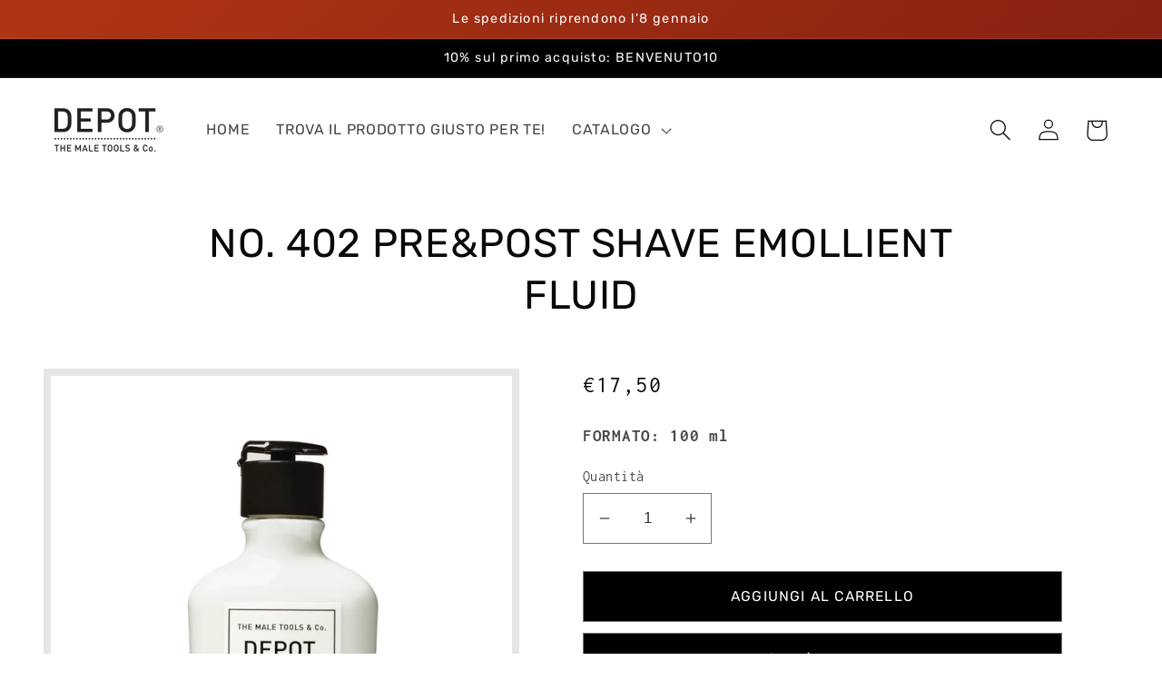

--- FILE ---
content_type: application/javascript; charset=utf-8
request_url: https://cs.iubenda.com/cookie-solution/confs/js/92374600.js
body_size: -273
content:
_iub.csRC = { showBranding: false, publicId: '9fbf8354-6db6-11ee-8bfc-5ad8d8c564c0', floatingGroup: false };
_iub.csEnabled = true;
_iub.csPurposes = [3,6,4,2,5,1,"sh","adv","s"];
_iub.cpUpd = 1719828775;
_iub.csT = 0.025;
_iub.googleConsentModeV2 = true;
_iub.totalNumberOfProviders = 15;
